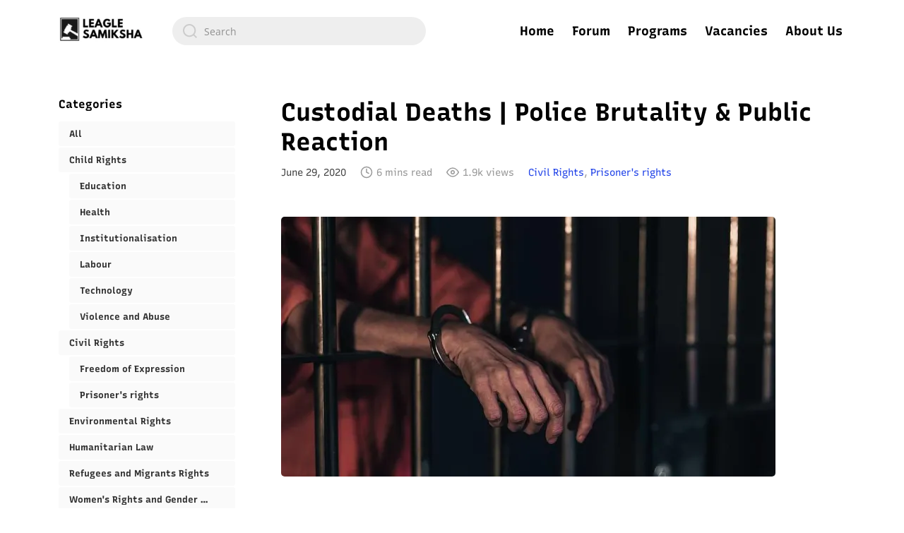

--- FILE ---
content_type: text/html; charset=UTF-8
request_url: https://leaglesamiksha.com/2020/06/29/custodial-deaths-police-brutality-and-polarised-public-reaction/
body_size: 29476
content:
<!DOCTYPE html><html class="no-js" lang="en-GB"><head><meta charset="UTF-8"><meta name="viewport" content="width=device-width, initial-scale=1.0"><link rel="profile" href="https://gmpg.org/xfn/11"><meta name='robots' content='index, follow, max-image-preview:large, max-snippet:-1, max-video-preview:-1' /><title>Custodial Deaths | Police Brutality &amp; Public Reaction - Leagle Samiksha</title><meta name="description" content="The article throws light on Custodial Deaths an act of police brutality and the polarised public reaction towards it." /><link rel="canonical" href="https://leaglesamiksha.com/2020/06/29/custodial-deaths-police-brutality-and-polarised-public-reaction/" /><meta property="og:locale" content="en_GB" /><meta property="og:type" content="article" /><meta property="og:title" content="Custodial Deaths | Police Brutality &amp; Public Reaction - Leagle Samiksha" /><meta property="og:description" content="The article throws light on Custodial Deaths an act of police brutality and the polarised public reaction towards it." /><meta property="og:url" content="https://leaglesamiksha.com/2020/06/29/custodial-deaths-police-brutality-and-polarised-public-reaction/" /><meta property="og:site_name" content="Leagle Samiksha" /><meta property="article:published_time" content="2020-06-29T18:11:51+00:00" /><meta property="article:modified_time" content="2024-04-06T19:42:44+00:00" /><meta property="og:image" content="https://leaglesamiksha.com/wp-content/uploads/2020/06/138897-xzzlszrwux-1585139103.jpg" /><meta property="og:image:width" content="1200" /><meta property="og:image:height" content="630" /><meta property="og:image:type" content="image/jpeg" /><meta name="author" content="Samiksha Gupta" /><meta name="twitter:card" content="summary_large_image" /><meta name="twitter:creator" content="@LeagleSamiksha" /><meta name="twitter:site" content="@LeagleSamiksha" /><meta name="twitter:label1" content="Written by" /><meta name="twitter:data1" content="Samiksha Gupta" /><meta name="twitter:label2" content="Estimated reading time" /><meta name="twitter:data2" content="5 minutes" /> <script type="application/ld+json" class="yoast-schema-graph">{"@context":"https://schema.org","@graph":[{"@type":"Article","@id":"https://leaglesamiksha.com/2020/06/29/custodial-deaths-police-brutality-and-polarised-public-reaction/#article","isPartOf":{"@id":"https://leaglesamiksha.com/2020/06/29/custodial-deaths-police-brutality-and-polarised-public-reaction/"},"author":{"name":"Samiksha Gupta","@id":"https://leaglesamiksha.com/#/schema/person/e16d55aefcd244b0746370d30989e8b0"},"headline":"Custodial Deaths | Police Brutality &#038; Public Reaction","datePublished":"2020-06-29T18:11:51+00:00","dateModified":"2024-04-06T19:42:44+00:00","mainEntityOfPage":{"@id":"https://leaglesamiksha.com/2020/06/29/custodial-deaths-police-brutality-and-polarised-public-reaction/"},"wordCount":1127,"commentCount":5,"publisher":{"@id":"https://leaglesamiksha.com/#organization"},"image":{"@id":"https://leaglesamiksha.com/2020/06/29/custodial-deaths-police-brutality-and-polarised-public-reaction/#primaryimage"},"thumbnailUrl":"https://i0.wp.com/leaglesamiksha.com/wp-content/uploads/2020/06/138897-xzzlszrwux-1585139103.jpg?fit=1200%2C630&ssl=1","keywords":["Civil Rights","Custodial death","Police","Police Brutality","Public"],"articleSection":["Civil Rights","Prisoner's rights"],"inLanguage":"en-GB","potentialAction":[{"@type":"CommentAction","name":"Comment","target":["https://leaglesamiksha.com/2020/06/29/custodial-deaths-police-brutality-and-polarised-public-reaction/#respond"]}]},{"@type":"WebPage","@id":"https://leaglesamiksha.com/2020/06/29/custodial-deaths-police-brutality-and-polarised-public-reaction/","url":"https://leaglesamiksha.com/2020/06/29/custodial-deaths-police-brutality-and-polarised-public-reaction/","name":"Custodial Deaths | Police Brutality & Public Reaction - Leagle Samiksha","isPartOf":{"@id":"https://leaglesamiksha.com/#website"},"primaryImageOfPage":{"@id":"https://leaglesamiksha.com/2020/06/29/custodial-deaths-police-brutality-and-polarised-public-reaction/#primaryimage"},"image":{"@id":"https://leaglesamiksha.com/2020/06/29/custodial-deaths-police-brutality-and-polarised-public-reaction/#primaryimage"},"thumbnailUrl":"https://i0.wp.com/leaglesamiksha.com/wp-content/uploads/2020/06/138897-xzzlszrwux-1585139103.jpg?fit=1200%2C630&ssl=1","datePublished":"2020-06-29T18:11:51+00:00","dateModified":"2024-04-06T19:42:44+00:00","description":"The article throws light on Custodial Deaths an act of police brutality and the polarised public reaction towards it.","breadcrumb":{"@id":"https://leaglesamiksha.com/2020/06/29/custodial-deaths-police-brutality-and-polarised-public-reaction/#breadcrumb"},"inLanguage":"en-GB","potentialAction":[{"@type":"ReadAction","target":["https://leaglesamiksha.com/2020/06/29/custodial-deaths-police-brutality-and-polarised-public-reaction/"]}]},{"@type":"ImageObject","inLanguage":"en-GB","@id":"https://leaglesamiksha.com/2020/06/29/custodial-deaths-police-brutality-and-polarised-public-reaction/#primaryimage","url":"https://i0.wp.com/leaglesamiksha.com/wp-content/uploads/2020/06/138897-xzzlszrwux-1585139103.jpg?fit=1200%2C630&ssl=1","contentUrl":"https://i0.wp.com/leaglesamiksha.com/wp-content/uploads/2020/06/138897-xzzlszrwux-1585139103.jpg?fit=1200%2C630&ssl=1","width":1200,"height":630,"caption":"Custodial Deaths"},{"@type":"BreadcrumbList","@id":"https://leaglesamiksha.com/2020/06/29/custodial-deaths-police-brutality-and-polarised-public-reaction/#breadcrumb","itemListElement":[{"@type":"ListItem","position":1,"name":"Home","item":"https://leaglesamiksha.com/"},{"@type":"ListItem","position":2,"name":"Custodial Deaths | Police Brutality &#038; Public Reaction"}]},{"@type":"WebSite","@id":"https://leaglesamiksha.com/#website","url":"https://leaglesamiksha.com/","name":"Leagle Samiksha","description":"Scanning the Sacrosanct Letter of the Law","publisher":{"@id":"https://leaglesamiksha.com/#organization"},"potentialAction":[{"@type":"SearchAction","target":{"@type":"EntryPoint","urlTemplate":"https://leaglesamiksha.com/?s={search_term_string}"},"query-input":{"@type":"PropertyValueSpecification","valueRequired":true,"valueName":"search_term_string"}}],"inLanguage":"en-GB"},{"@type":"Organization","@id":"https://leaglesamiksha.com/#organization","name":"Leagle Samiksha","url":"https://leaglesamiksha.com/","logo":{"@type":"ImageObject","inLanguage":"en-GB","@id":"https://leaglesamiksha.com/#/schema/logo/image/","url":"https://i0.wp.com/leaglesamiksha.com/wp-content/uploads/2020/09/logox.png?fit=434%2C413&ssl=1","contentUrl":"https://i0.wp.com/leaglesamiksha.com/wp-content/uploads/2020/09/logox.png?fit=434%2C413&ssl=1","width":434,"height":413,"caption":"Leagle Samiksha"},"image":{"@id":"https://leaglesamiksha.com/#/schema/logo/image/"},"sameAs":["https://x.com/LeagleSamiksha","https://www.instagram.com/leaglesamiksha/"]},{"@type":"Person","@id":"https://leaglesamiksha.com/#/schema/person/e16d55aefcd244b0746370d30989e8b0","name":"Samiksha Gupta","image":{"@type":"ImageObject","inLanguage":"en-GB","@id":"https://leaglesamiksha.com/#/schema/person/image/","url":"https://secure.gravatar.com/avatar/005b5579a9cec5b45c158bac1a8aa596?s=96&d=mm&r=g","contentUrl":"https://secure.gravatar.com/avatar/005b5579a9cec5b45c158bac1a8aa596?s=96&d=mm&r=g","caption":"Samiksha Gupta"},"url":"https://leaglesamiksha.com/author/samikshamishi/"}]}</script> <link rel='dns-prefetch' href='//stats.wp.com' /><link rel='dns-prefetch' href='//fonts.googleapis.com' /><link rel='dns-prefetch' href='//www.googletagmanager.com' /><link rel='preconnect' href='//c0.wp.com' /><link rel='preconnect' href='//i0.wp.com' /><link href='https://fonts.gstatic.com' crossorigin rel='preconnect' /><link rel="alternate" type="application/rss+xml" title="Leagle Samiksha &raquo; Feed" href="https://leaglesamiksha.com/feed/" /><link rel="alternate" type="application/rss+xml" title="Leagle Samiksha &raquo; Comments Feed" href="https://leaglesamiksha.com/comments/feed/" /><link rel="alternate" type="application/rss+xml" title="Leagle Samiksha &raquo; Custodial Deaths | Police Brutality &#038; Public Reaction Comments Feed" href="https://leaglesamiksha.com/2020/06/29/custodial-deaths-police-brutality-and-polarised-public-reaction/feed/" /> <script src="[data-uri]" defer></script> <style id="litespeed-ccss">:root{--wp-admin-theme-color:#007cba;--wp-admin-theme-color-darker-10:#006ba1;--wp-admin-theme-color-darker-20:#005a87}.screen-reader-text{position:absolute;margin:-1px;padding:0;height:1px;width:1px;overflow:hidden;clip:rect(1px,1px,1px,1px);-webkit-clip-path:inset(50%);clip-path:inset(50%);border:0;word-wrap:normal!important}body{--content-width:930px;--content-single-width:800px;--sidebar-width:250px;--layout-gap:40px;--site-padding:20px;--container-2col-width:calc(var(--site-padding)*2 + var(--layout-gap) + var(--sidebar-width) + var(--content-width));--container-3col-width:calc(var(--site-padding)*2 + var(--layout-gap)*2 + var(--sidebar-width)*2 + var(--content-width));--font-family:'Open Sans',sans-serif;--font-size:15px;--active-bg-color:#222;--active-fg-color:#fff;--dark-link:#000;--dark-link-hover:red;--focus-width:3px;--focus-color:#fc0;font-family:'Open Sans',sans-serif;font-size:16px}*{background:0 0;border:none;margin:0;padding:0}ul{list-style:none}html{scroll-behavior:smooth}::-moz-focus-inner{border:0}a{color:#2143e8;text-decoration:none}.dark-link,.has-dark-link a{color:var(--dark-link)}.screen-reader-text{clip:rect(1px,1px,1px,1px);-webkit-clip-path:inset(50%);word-wrap:normal!important;border:0;clip-path:inset(50%);color:#000;height:1px;margin:-1px;overflow:hidden;padding:0;position:absolute!important;width:1px;word-break:normal}.screen-reader-text.skip-link{font-size:14px;left:-9999rem;line-height:normal;padding:10px 15px;text-decoration:none;top:0;z-index:100000}.h-truncate{overflow:hidden;text-overflow:ellipsis;white-space:nowrap}.h-hide-scrollbar{scrollbar-width:none;-ms-overflow-style:none}.h-hide-scrollbar::-webkit-scrollbar{display:none}#site-header{align-items:center;display:flex;padding:20px var(--site-padding) 40px}.site-header__logo{margin-right:40px}.site-header__logo img{display:block}.site-header__logo a{display:inline-block}.site-header__search-nav{align-items:center;display:flex;flex-grow:1}#site-header .search-form{flex-grow:1;min-width:200px}body.single #site-header{padding-bottom:70px}#site-nav{display:flex;flex-grow:1;justify-content:flex-end;margin-right:-8px;padding:3px 3px 3px 0}.primary-menu{--menu-border-radius:3px;--menu-hover-bg-color:#f7f7f7;--menu-current-bg-color:#333;--menu-current-text-color:#fff;--menu-ancestor-bg-color:#999;--menu-ancestor-text-color:#fff;display:flex;flex-wrap:wrap;font-size:14px;justify-content:flex-end;max-width:700px;white-space:nowrap}.primary-menu>li{border-radius:var(--menu-border-radius);margin:0 0 0 5px;position:relative}.primary-menu>li>a{display:block;padding:5px 10px}.mobile-nav-toggle{border-radius:3px;display:none;flex-shrink:0;height:32px;margin-right:-4px;width:32px}.mobile-nav-toggle svg{fill:#000}@media (max-width:991px){#site-nav{display:none}#site-header .search-form{margin-right:40px;max-width:none}.mobile-nav-toggle{display:block}}.sidebar__close{display:none;height:16px;position:absolute;right:20px;top:20px;width:16px}.sidebar__close svg{fill:#aaa}@media (max-width:991px){#site-sidebar{background:rgba(0,0,0,.7);bottom:0;display:none;left:0;margin:0!important;padding:0;position:fixed;right:0;top:0;width:auto!important;z-index:99999}.sidebar__widgets{background:#fff;bottom:0;box-shadow:0 0 15px rgba(0,0,0,.5);box-sizing:border-box;left:0;overflow:auto;padding:60px 20px 20px;position:absolute;top:0;width:300px}}body.single{--content-width:var(--content-single-width);--layout-gap:65px}#site-container{margin:0 auto;max-width:var(--container-2col-width);width:100%}#site-wrapper{align-items:flex-start;display:flex;padding:0 var(--site-padding) 30px}#site-content{flex-basis:0%;flex-grow:1;min-width:0;order:2}#site-sidebar{margin-right:var(--layout-gap);order:1}#site-sidebar{box-sizing:border-box;flex-shrink:0;width:var(--sidebar-width)}.typeset{line-height:1.8em;word-break:break-word}.typeset p{margin-bottom:30px;margin-top:0}.post{margin:0 auto;position:relative}.post__header{margin-bottom:50px}.post__title{font-size:35px;margin-bottom:10px;word-break:break-word}.post__meta{color:#999;font-size:14px;line-height:1.8em}.post__meta span{margin-right:20px}.post__meta svg{height:18px;margin-right:5px;position:relative;top:-1px;vertical-align:middle;width:18px}.post__date{color:#444;white-space:nowrap}.post__reading-time,.post__views{white-space:nowrap}form p{margin-bottom:20px}.post__content.typeset{font-size:16px}.post__featured-image{border-radius:5px;display:block;margin-bottom:50px;max-width:100%}.post__comments-count{--post-comments-bg:#000;background:var(--post-comments-bg);border-radius:4px;box-sizing:border-box;color:#fff;font-size:14px;font-weight:700;margin-right:15px;min-width:34px;padding:4px 7px;position:absolute;right:100%;text-align:center;top:12px}.post__comments-count:after{background:var(--post-comments-bg);bottom:-3px;content:"";height:8px;margin-right:-4px;position:absolute;right:50%;transform:rotate(45deg);width:8px}.post__author__header>img{border-radius:100%;flex-shrink:0;height:50px;margin-right:15px;width:50px}.widget ul:not([class]):not([id]){color:#aaa}@media (max-width:1365px){#site-wrapper{flex-wrap:wrap}body.layout--has-lsidebar .post__comments-count{display:none}}:root{--post-card-gap:8px;--post-card-title-max-lines:4;--post-card-title-lh:25px}.post-card__meta svg{height:17px;margin-right:5px;position:relative;top:-1px;vertical-align:middle;width:17px}.post-card__views{font-weight:700;white-space:nowrap}.post-card__views:not(:last-child){margin-right:15px}.post-card.post-card--small .post-card__views,.zentile-widget-mobile-nav{display:none}@media (max-width:649px){#site-header{align-items:normal;flex-direction:column}.site-header__logo{align-self:center;margin:0 0 30px;text-align:center;width:100%}.site-header__logo img{margin:0 auto}#site-header .search-form{margin-right:20px}}.search-form{display:flex;max-width:600px;position:relative}.search-form label{flex-grow:1;margin:0}input[type=search].search-form__input{-webkit-appearance:none;-moz-appearance:none;appearance:none;background:#eee;border:none;border-radius:100px;height:40px;margin:0;padding:10px 20px 10px 45px}.search-form svg{fill:#ccc;height:20px;left:15px;margin-top:-10px;position:absolute;top:50%;width:20px}input[type=search],textarea{background:#eee;border:none;border-radius:5px;box-sizing:border-box;color:#000;font-family:var(--font-family);font-size:14px;padding:10px;width:100%}textarea{display:block;resize:vertical}label{color:#777;display:block;font-size:13px}label input{margin-top:3px}::-moz-placeholder{color:rgba(0,0,0,.4)}::placeholder{color:rgba(0,0,0,.4)}input[type=search]::-webkit-search-cancel-button,input[type=search]::-webkit-search-decoration,input[type=search]::-webkit-search-results-button,input[type=search]::-webkit-search-results-decoration{-webkit-appearance:none;appearance:none}.widget-area--vertical .widget{border-bottom:1px solid #eee;margin-bottom:30px;padding-bottom:30px}.widget-area--vertical .widget:last-child{border:none;margin-bottom:0;padding-bottom:0}.widget{font-size:13px}.widget-title{font-size:16px;font-weight:700;margin-bottom:15px;word-break:break-word}.widget ul:not([class]):not([id]) li:not(:last-child){margin-bottom:5px}.category__name{padding-right:20px}.menu a{background:#fafafa;border-radius:3px;color:#333;display:flex;justify-content:space-between;margin-bottom:2px;padding:10px 15px}.menu--primary a{display:block;overflow:hidden;text-overflow:ellipsis;white-space:nowrap}@media (max-width:991px){#site-container{width:auto}#site-content{flex-basis:100%}.post__comments-count{display:none}.zentile-widget-mobile-nav{display:block}}.comment-body .avatar{border-radius:50px;flex-shrink:0;height:50px;margin-right:15px;margin-top:5px;width:50px}.comment-respond textarea{height:80px}@media (max-width:549px){.post__title{font-size:30px}.post__content.typeset{font-size:15px}.comment-body .avatar{height:30px;width:30px}}.screen-reader-text{border:0;clip:rect(1px,1px,1px,1px);-webkit-clip-path:inset(50%);clip-path:inset(50%);height:1px;margin:-1px;overflow:hidden;padding:0;position:absolute!important;width:1px;word-wrap:normal!important}.screen-reader-text{border:0;clip:rect(1px,1px,1px,1px);-webkit-clip-path:inset(50%);clip-path:inset(50%);height:1px;margin:-1px;overflow:hidden;padding:0;position:absolute!important;width:1px;word-wrap:normal!important}html:not(.jetpack-lazy-images-js-enabled):not(.js) .jetpack-lazy-image{display:none}#site-nav ul{font-size:18px}p{text-align:justify}:root{--font-base:Recursive;--font-headings:Recursive;--font-input:Recursive}body,.widget{font-family:"Recursive"}h1,h2,.widget-title{font-family:"Recursive"}button,input,textarea{font-family:"Recursive"}.menu,.menu-item a{font-family:"Recursive";font-weight:700}.type-post p{font-family:"Recursive"}.type-post h1{font-family:"Recursive"}.widget-title{font-family:"Recursive"}.widget{font-family:"Recursive"}</style><link rel="preload" data-asynced="1" data-optimized="2" as="style" onload="this.onload=null;this.rel='stylesheet'" href="https://leaglesamiksha.com/wp-content/litespeed/css/d61e1da06ab04d36083a881b6a7dc0a3.css?ver=7166a" /><script src="[data-uri]" defer></script> <script data-optimized="1" src="https://leaglesamiksha.com/wp-content/litespeed/js/7baf66e42e7d8eeae36385f75e6a1269.js?ver=44c17" id="zentile-js-bundle-js" defer data-deferred="1"></script> <link rel="https://api.w.org/" href="https://leaglesamiksha.com/wp-json/" /><link rel="alternate" title="JSON" type="application/json" href="https://leaglesamiksha.com/wp-json/wp/v2/posts/338" /><link rel="EditURI" type="application/rsd+xml" title="RSD" href="https://leaglesamiksha.com/xmlrpc.php?rsd" /><meta name="generator" content="WordPress 6.6.4" /><link rel='shortlink' href='https://leaglesamiksha.com/?p=338' /><link rel="alternate" title="oEmbed (JSON)" type="application/json+oembed" href="https://leaglesamiksha.com/wp-json/oembed/1.0/embed?url=https%3A%2F%2Fleaglesamiksha.com%2F2020%2F06%2F29%2Fcustodial-deaths-police-brutality-and-polarised-public-reaction%2F" /><link rel="alternate" title="oEmbed (XML)" type="text/xml+oembed" href="https://leaglesamiksha.com/wp-json/oembed/1.0/embed?url=https%3A%2F%2Fleaglesamiksha.com%2F2020%2F06%2F29%2Fcustodial-deaths-police-brutality-and-polarised-public-reaction%2F&#038;format=xml" /><link rel="preconnect" href="https://fonts.googleapis.com"><link rel="preconnect" href="https://fonts.gstatic.com"><meta name="generator" content="Site Kit by Google 1.170.0" /><meta name="google-adsense-platform-account" content="ca-host-pub-2644536267352236"><meta name="google-adsense-platform-domain" content="sitekit.withgoogle.com"></head><body class="post-template-default single single-post postid-338 single-format-standard wp-custom-logo layout--has-lsidebar"> <script type="text/javascript" id="bbp-swap-no-js-body-class" src="[data-uri]" defer></script> <a class="skip-link screen-reader-text h-shadow-focus" href="#site-content">
Skip to the content        </a><div id="site-container"><header id="site-header"><h1 class="site-header__logo"><a href="https://leaglesamiksha.com" class="dark-link"><img data-lazyloaded="1" src="[data-uri]" width="121" height="40" data-src="https://i0.wp.com/leaglesamiksha.com/wp-content/uploads/2020/08/cropped-logo-header-1.png?fit=121%2C40&#038;ssl=1" alt="Leagle Samiksha"><noscript><img width="121" height="40" src="https://i0.wp.com/leaglesamiksha.com/wp-content/uploads/2020/08/cropped-logo-header-1.png?fit=121%2C40&#038;ssl=1" alt="Leagle Samiksha"></noscript></a></h1><div class="site-header__search-nav"><form role="search" method="get" class="search-form" action="https://leaglesamiksha.com/">
<label for="search-form-1">
<input type="search" id="search-form-1" class="search-form__input" placeholder="Search" value="" name="s" />
<svg xmlns="http://www.w3.org/2000/svg" viewBox="0 0 23 23">
<path d="M38.710696,48.0601792 L43,52.3494831 L41.3494831,54 L37.0601792,49.710696 C35.2632422,51.1481185 32.9839107,52.0076499 30.5038249,52.0076499 C24.7027226,52.0076499 20,47.3049272 20,41.5038249 C20,35.7027226 24.7027226,31 30.5038249,31 C36.3049272,31 41.0076499,35.7027226 41.0076499,41.5038249 C41.0076499,43.9839107 40.1481185,46.2632422 38.710696,48.0601792 Z M36.3875844,47.1716785 C37.8030221,45.7026647 38.6734666,43.7048964 38.6734666,41.5038249 C38.6734666,36.9918565 35.0157934,33.3341833 30.5038249,33.3341833 C25.9918565,33.3341833 22.3341833,36.9918565 22.3341833,41.5038249 C22.3341833,46.0157934 25.9918565,49.6734666 30.5038249,49.6734666 C32.7048964,49.6734666 34.7026647,48.8030221 36.1716785,47.3875844 C36.2023931,47.347638 36.2360451,47.3092237 36.2726343,47.2726343 C36.3092237,47.2360451 36.347638,47.2023931 36.3875844,47.1716785 Z" transform="translate(-20 -31)"/>
</svg>    </label></form><nav id="site-nav" role="navigation"><ul class="primary-menu has-dark-link"><li id="menu-item-540" class="menu-item menu-item-type-custom menu-item-object-custom menu-item-home menu-item-540"><a href="http://leaglesamiksha.com">Home</a></li><li id="menu-item-809" class="menu-item menu-item-type-post_type menu-item-object-page menu-item-809"><a href="https://leaglesamiksha.com/discussion/">Forum</a></li><li id="menu-item-4688" class="menu-item menu-item-type-post_type menu-item-object-page menu-item-4688"><a href="https://leaglesamiksha.com/ls-programs/">Programs</a></li><li id="menu-item-487" class="menu-item menu-item-type-post_type menu-item-object-page menu-item-487"><a href="https://leaglesamiksha.com/vacancies/">Vacancies</a></li><li id="menu-item-489" class="menu-item menu-item-type-post_type menu-item-object-page menu-item-489"><a href="https://leaglesamiksha.com/about-us-leagle-samiksha/">About Us</a></li></ul></nav>
<button class="mobile-nav-toggle js-mobile-nav-show" aria-label="Open navigation menu" aria-expanded="false">
<svg viewBox="0 0 512 512" xmlns="http://www.w3.org/2000/svg">
<path d="M417.4,224H94.6C77.7,224,64,238.3,64,256c0,17.7,13.7,32,30.6,32h322.8c16.9,0,30.6-14.3,30.6-32 C448,238.3,434.3,224,417.4,224z"/>
<path d="M417.4,96H94.6C77.7,96,64,110.3,64,128c0,17.7,13.7,32,30.6,32h322.8c16.9,0,30.6-14.3,30.6-32 C448,110.3,434.3,96,417.4,96z"/>
<path d="M417.4,352H94.6C77.7,352,64,366.3,64,384c0,17.7,13.7,32,30.6,32h322.8c16.9,0,30.6-14.3,30.6-32 C448,366.3,434.3,352,417.4,352z"/>
</svg>                    </button></div></header><div id="site-wrapper"><main id="site-content" role="main"><article class="--has-comments post post-338 type-post status-publish format-standard has-post-thumbnail hentry category-civil-rights category-prisoners-rights tag-civil-rights tag-custodial-death tag-police tag-police-brutality tag-public"><header class="post__header"><h1 class="post__title">Custodial Deaths | Police Brutality &#038; Public Reaction</h1><div class="post__meta">
<span class="post__date">June 29, 2020</span><span class="post__reading-time"><svg xmlns="http://www.w3.org/2000/svg" viewBox="0 0 24 24" fill="none" stroke="currentColor" stroke-width="2" stroke-linecap="round" stroke-linejoin="round">
<circle cx="12" cy="12" r="10"></circle>
<polyline points="12 6 12 12 16 14"></polyline>
</svg>6 mins read</span><span class="post__views" title="1876"><svg xmlns="http://www.w3.org/2000/svg" viewBox="0 0 24 24" fill="none" stroke="currentColor" stroke-width="2" stroke-linecap="round" stroke-linejoin="round">
<path d="M1 12s4-8 11-8 11 8 11 8-4 8-11 8-11-8-11-8z"></path>
<circle cx="12" cy="12" r="3"></circle>
</svg>1.9k views</span><span class="post__category"><a href="https://leaglesamiksha.com/category/civil-rights/" rel="category tag">Civil Rights</a>, <a href="https://leaglesamiksha.com/category/civil-rights/prisoners-rights/" rel="category tag">Prisoner's rights</a></span></div></header><img data-lazyloaded="1" src="[data-uri]" width="700" height="368" data-src="https://i0.wp.com/leaglesamiksha.com/wp-content/uploads/2020/06/138897-xzzlszrwux-1585139103.jpg?fit=700%2C368&#038;ssl=1" alt="Custodial Deaths | Police Brutality &#038; Public Reaction" class="post__featured-image"><noscript><img width="700" height="368" src="https://i0.wp.com/leaglesamiksha.com/wp-content/uploads/2020/06/138897-xzzlszrwux-1585139103.jpg?fit=700%2C368&#038;ssl=1" alt="Custodial Deaths | Police Brutality &#038; Public Reaction" class="post__featured-image"></noscript><div class="post__content typeset"><p style="font-size:15px">Author: Samiksha Gupta<br>Founder, Editor and Writer | <a href="https://leaglesamiksha.com">Leagle Samiksha</a></p><p style="font-size:25px"><strong><span class="has-inline-color has-primary-color">Introduction:</span></strong></p><p class="has-text-align-justify">The Criminal Justice System is built upon five pillars – law enforcement, courts, prosecution, defence and correctional institutions. Law enforcement is entrusted to the police. The police are the most visible arm of the State that comes in regular contact with the citizens.</p><p class="has-text-align-justify">In 1854, a commission by the name of Madras Torture Commission was established by the British Government to understand the methods employed by Indian police to torture the arrestees. 1993 Report by NHRC surprisingly revealed that the same 8 methods of torture as found in 1854 Report were being put to consistent use by the police, even after more than a century.</p><p class="has-text-align-justify">These methods pass on proudly from generation to generation of police officers, without the repercussions being studied. Although a lot of laws are in place to keep checks on police brutality, the police have evolved methods to flout them.</p><p style="font-size:25px"><strong><span class="has-inline-color has-primary-color">Recent Statistics on Custodial Deaths:</span></strong></p><p class="has-text-align-justify">Custodial deaths are not new to the country. A report in 2019 revealed that five custodial deaths took place in India daily in 2019. 93% of the persons dying in police custody died due to alleged torture or foul play.<a href="#_ftn1">[1]</a></p><p class="has-text-align-justify">Tamil Nadu recorded the second-highest number of custodial deaths, only losing the first place to Uttar Pradesh.<a href="#_ftn2">[2]</a></p><p class="has-text-align-justify">As of May 2020, approximately 3400 cases of judicial and police custodial death are pending to be disposed of by the NHRC.<a href="#_ftn3">[3]</a></p><p style="font-size:25px"><strong><span class="has-inline-color has-primary-color">Colonial Law in Independent India:</span></strong></p><p class="has-text-align-justify">One of the reasons why police brutality continues unabated is the law which established the policing system in India. Indian Police Act of 1861 was enacted in response to the Revolt of 1857. The colonial government realised the need to curb the uprisings of freedom fighters. Under British rule, the role of the police was to protect the rule of British, as against the Rule of Law. It was designed to perpetuate and further the objectives of the colonial rule.</p><p class="has-text-align-justify">India is now a welfare State. The police, as an agent of the State, is responsible for maintaining public order. The role of the police has been streamlined in the area of protection of person and property of the people by giving it the power to detect and investigate crime and apprehend criminals by making an arrest. However, it is important to mention that the Act of 1861 continues to be in place.</p><p style="font-size:25px"><strong><span class="has-inline-color has-primary-color">Sovereign Immunity:</span></strong></p><p class="has-text-align-justify">The lack of answerability of the police finds its roots in the judgments of the Apex Court. In earlier jurisprudence established by the courts in India in cases like <em>Vidyawati<a href="#_ftn4"><strong>[4]</strong></a> </em>and <em>Kasturi Lal<a href="#_ftn5"><strong>[5]</strong></a></em>, the police were seen as an extension of State and granted sovereign immunity. The doctrine of sovereign immunity frees the police of all liability towards civilians for anything that is committed in pursuance of a sovereign function, and maintenance of law and order is a &#8216;sovereign function&#8217;.</p><p class="has-text-align-justify">The police still cannot be punished or prosecuted without the permissions of senior authority by virtue of Sec 197 of Cr.P.C. and Sec 19 of the Anti-Corruption Act. Although the concept of sovereign immunity has been taken down since <em>Rudal Shah’s case<a href="#_ftn6"><strong>[6]</strong></a></em>, this has led to a lack of responsibility-bearing in the system.</p><p style="font-size:25px"><strong><span class="has-inline-color has-primary-color">Why is this Problematic?</span></strong></p><p class="has-text-align-justify">The police are not authorised to employ force by the law. They are not allowed to extract confessions by beating, nor are they allowed to serve swift justice to the accused. The only job of the police is to really assist the State in maintaining public order and assist the court in carrying out investigation in criminal cases. Nothing more, nothing less. &nbsp;</p><p class="has-text-align-justify">The civilised world places an immense amount of value on human life. Merely because someone has been accused of a crime, howsoever heinous, the human rights of that person do not stand abrogated. Upon arrest, the right to personal liberty of a person is suspended. It puts him in a vulnerable position vis-a-vis the State.</p><p class="has-text-align-justify">Many international instruments guarantee civil rights to an accused person to protect him against arbitrary action of the State. Being an extension of the State itself, the police system has emerged as one of the most frequent violators of human rights in our country.</p><p style="font-size:25px"><strong><span class="has-inline-color has-primary-color">Emotional Reaction of People:</span></strong></p><p class="has-text-align-justify">The society stands united with the two recent most victims of police brutality. The father-son duo killed in Tamil Nadu did not deserve to die. The CBI has initiated its probe against the officials responsible for the incident. The outrage of people against the police is justified.</p><p class="has-text-align-justify">However, not very long ago, and not very far away, four people accused of the rape and murder of a veterinary doctor were killed in the wee hours by Hyderabad police in cold-blood. The nation hailed the police officers responsible for the act as heroes.</p><p class="has-text-align-justify">This poses serious questions about the complicit acquiescence of the public in police brutality. An emotionally charged mob that wants to see &#8220;swift justice&#8221; in action often loses the sight of rationality. Brutal and fatal violence within the police lock-up, or gunshots fired outside on a crime scene, are both custodial killings as per the law.</p><p class="has-text-align-justify">The IPC or any other statute does not grant different scope of powers to the police based upon the emotional reaction of the masses against the offence, no matter howsoever grave the offence be. Thus, all kinds of police brutality are required to be seen with the same lens of objectivity by the public.</p><p style="font-size:25px"><strong><span class="has-inline-color has-primary-color">Conclusion:</span></strong></p><p class="has-text-align-justify">The police system is the very basis of the criminal justice system in any country. The foundation of a free and fair trial, which is an essential of Rule of Law, is kept by the work of the police force. For a strong and efficient system of retribution and rehabilitation in the society, it is of paramount interest to ensure that the police do not go wrong; that the first step is put in the right direction.</p><p class="has-text-align-justify">Furthermore, the public needs to realise that when they hail police officers involved in extrajudicial killings as heroes, they are encouraging nothing but police brutality. It strengthens the argument in favour of custodial violence.</p><p class="has-text-align-justify">At this rate, it will become difficult for us to draw the line when the next victim of police brutality is another Jayaraj or Bennix or you or me. Therefore, nipping police brutality in the bud is the need of the day. &nbsp;&nbsp;</p><hr class="wp-block-separator"/><p style="font-size:15px"><a href="#_ftnref1">[1]</a> <em>Five custodial deaths in India daily, says report, </em>The Hindu, (June 27, 2020 01: 12 am) https://www.thehindu.com/news/national/five-custodial-deaths-in-india-daily-says-report/article31928611.ece#:~:text=A%20total%20of%201%2C731%20people,rights%20group%20released%20on%20Friday.</p><p style="font-size:15px"><a href="#_ftnref2">[2]</a> Supra 1.</p><p style="font-size:15px"><a href="#_ftnref3">[3]</a> <em>Monthly Salient Statistics Of Cases Registered / Disposed By Nhrc During May 2020, </em>NHRC, <a href="https://nhrc.nic.in/complaints/human-right-case-statistics">https://nhrc.nic.in/complaints/human-right-case-statistics</a></p><p style="font-size:15px"><a href="#_ftnref4">[4]</a> State of Rajasthan v Vidyawati AIR 1962 SC 933</p><p style="font-size:15px"><a href="#_ftnref5">[5]</a> Kasturilal Ralia Ram Jain v State of Uttar Pradesh 1965 AIR 1039</p><p style="font-size:15px"><a href="#_ftnref6">[6]</a> Rudal Shah v State of Bihar 1983 AIR 1086</p><div class="post-views content-post post-338 entry-meta load-static">
<span class="post-views-icon dashicons dashicons-chart-bar"></span> <span class="post-views-label">Post Views:</span> <span class="post-views-count">1,876</span></div><div class="sharedaddy sd-sharing-enabled"><div class="robots-nocontent sd-block sd-social sd-social-icon-text sd-sharing"><h3 class="sd-title">Share this:</h3><div class="sd-content"><ul><li class="share-facebook"><a rel="nofollow noopener noreferrer" data-shared="sharing-facebook-338" class="share-facebook sd-button share-icon" href="https://leaglesamiksha.com/2020/06/29/custodial-deaths-police-brutality-and-polarised-public-reaction/?share=facebook" target="_blank" title="Click to share on Facebook" ><span>Facebook</span></a></li><li class="share-x"><a rel="nofollow noopener noreferrer" data-shared="sharing-x-338" class="share-x sd-button share-icon" href="https://leaglesamiksha.com/2020/06/29/custodial-deaths-police-brutality-and-polarised-public-reaction/?share=x" target="_blank" title="Click to share on X" ><span>X</span></a></li><li class="share-end"></li></ul></div></div></div></div><div class="post__tags"><svg xmlns="http://www.w3.org/2000/svg" viewBox="0 0 18 18">
<path d="M15.4496399,8.42490555 L8.66109799,1.63636364 L1.63636364,1.63636364 L1.63636364,8.66081885 L8.42522727,15.44178 C8.57869221,15.5954158 8.78693789,15.6817418 9.00409091,15.6817418 C9.22124393,15.6817418 9.42948961,15.5954158 9.58327627,15.4414581 L15.4486339,9.57610048 C15.7651495,9.25692435 15.7649133,8.74206554 15.4496399,8.42490555 Z M16.6084423,10.7304545 L10.7406818,16.59822 C10.280287,17.0591273 9.65554997,17.3181054 9.00409091,17.3181054 C8.35263185,17.3181054 7.72789481,17.0591273 7.26815877,16.5988788 L0.239976954,9.57887876 C0.0863319284,9.4254126 0,9.21716044 0,9 L0,0.818181818 C0,0.366312477 0.366312477,0 0.818181818,0 L9,0 C9.21699531,0 9.42510306,0.0862010512 9.57854191,0.239639906 L16.6084423,7.26954545 C17.5601275,8.22691012 17.5601275,9.77308988 16.6084423,10.7304545 Z M5,6 C4.44771525,6 4,5.55228475 4,5 C4,4.44771525 4.44771525,4 5,4 C5.55228475,4 6,4.44771525 6,5 C6,5.55228475 5.55228475,6 5,6 Z"/>
</svg><a href="https://leaglesamiksha.com/tag/civil-rights/" rel="tag">Civil Rights</a>, <a href="https://leaglesamiksha.com/tag/custodial-death/" rel="tag">Custodial death</a>, <a href="https://leaglesamiksha.com/tag/police/" rel="tag">Police</a>, <a href="https://leaglesamiksha.com/tag/police-brutality/" rel="tag">Police Brutality</a>, <a href="https://leaglesamiksha.com/tag/public/" rel="tag">Public</a></div><div class="post__author"><div class="post__author__header">
<img data-lazyloaded="1" src="[data-uri]" alt='' data-src='https://secure.gravatar.com/avatar/005b5579a9cec5b45c158bac1a8aa596?s=80&#038;d=mm&#038;r=g' data-srcset='https://secure.gravatar.com/avatar/005b5579a9cec5b45c158bac1a8aa596?s=160&#038;d=mm&#038;r=g 2x' class='avatar avatar-80 photo' height='80' width='80' decoding='async'/><noscript><img alt='' src='https://secure.gravatar.com/avatar/005b5579a9cec5b45c158bac1a8aa596?s=80&#038;d=mm&#038;r=g' srcset='https://secure.gravatar.com/avatar/005b5579a9cec5b45c158bac1a8aa596?s=160&#038;d=mm&#038;r=g 2x' class='avatar avatar-80 photo' height='80' width='80' decoding='async'/></noscript><div class="post__author__info"><div class="post__author__by">
Published by</div><h2 class="post__author__title h-truncate has-dark-link">
<a class="author-link" href="https://leaglesamiksha.com/author/samikshamishi/" rel="author">
Samiksha Gupta                                </a></h2></div></div></div><a href="#comments" class="post__comments-count" tabindex="-1">5</a></article><div class="post__nav "><a href="https://leaglesamiksha.com/2020/06/30/limited-acceptance-of-optional-protocol-3-to-uncrc-by-states/" class="post__nav-item post__nav-item--newer" style="--post-nav-color: #151515; --post-nav-image: url('https://i0.wp.com/leaglesamiksha.com/wp-content/uploads/2020/06/wordcloud.png?fit=620%2C310&#038;ssl=1')"><span>Limited Acceptance of Optional Protocol 3 to UNCRC by States</span><svg xmlns="http://www.w3.org/2000/svg" viewBox="0 0 48 48" fill="currentColor">
<path d="M14.83 30.83l9.17-9.17 9.17 9.17 2.83-2.83-12-12-12 12z"/>
</svg></a><a href="https://leaglesamiksha.com/2020/06/28/shelter-homes-for-children-no-refuge-from-sexual-assault/" class="post__nav-item post__nav-item--older" style="--post-nav-color: #151515; --post-nav-image: url('https://i0.wp.com/leaglesamiksha.com/wp-content/uploads/2020/06/child-sexual-abuse.jpg?fit=600%2C400&#038;ssl=1')"><span>Shelter Homes: No Refuge from Sexual Assault</span><svg xmlns="http://www.w3.org/2000/svg" viewBox="0 0 48 48" fill="currentColor">
<path d="M14.83 30.83l9.17-9.17 9.17 9.17 2.83-2.83-12-12-12 12z"/>
</svg></a></div><div class="related-posts "><h2 class="related-posts__title"><span>Related posts</span></h2><div class="post-list-small"><article class="post-card post-card--small" style="--post-color: #151515">
<a href="https://leaglesamiksha.com/2022/04/21/covid-19s-impact-on-indian-prisoners-rights/" class="post-card__link" tabindex="-1">Prisoners&#8217; Rights and the Pandemic</a><div class="post-card__body"><h2 class="post-card__title"><a href="https://leaglesamiksha.com/2022/04/21/covid-19s-impact-on-indian-prisoners-rights/">Prisoners&#8217; Rights and the Pandemic</a></h2><div class="post-card__categories h-truncate"><a href="https://leaglesamiksha.com/category/civil-rights/" rel="category tag">Civil Rights</a>, <a href="https://leaglesamiksha.com/category/civil-rights/prisoners-rights/" rel="category tag">Prisoner's rights</a></div><div class="post-card__meta"><time datetime="2022-04-21T09:12:16+00:00" title="Thu, 21 Apr 2022 09:12:16 +0000">4 years ago</time><div class="post-card__views"><svg xmlns="http://www.w3.org/2000/svg" viewBox="0 0 24 24" fill="none" stroke="currentColor" stroke-width="2" stroke-linecap="round" stroke-linejoin="round">
<path d="M1 12s4-8 11-8 11 8 11 8-4 8-11 8-11-8-11-8z"></path>
<circle cx="12" cy="12" r="3"></circle>
</svg>1313</div><div class="post-card__comments">0</div></div></div><div class="post-card__bg" style="background-color: #151515; background-image: url('https://i0.wp.com/leaglesamiksha.com/wp-content/uploads/2022/04/emiliano-bar-OeAWU9VSHzo-unsplash-scaled.jpg?fit=620%2C412&#038;ssl=1')"></div></article><article class="post-card post-card--small --has-comments" style="--post-color: #151515">
<a href="https://leaglesamiksha.com/2021/05/11/inter-faith-marriages-legality-children-and-inheritance/" class="post-card__link" tabindex="-1">Inter-faith Marriages: Legality, Children and Inheritance</a><div class="post-card__body"><h2 class="post-card__title"><a href="https://leaglesamiksha.com/2021/05/11/inter-faith-marriages-legality-children-and-inheritance/">Inter-faith Marriages: Legality, Children and Inheritance</a></h2><div class="post-card__categories h-truncate"><a href="https://leaglesamiksha.com/category/child-rights/" rel="category tag">Child Rights</a>, <a href="https://leaglesamiksha.com/category/civil-rights/" rel="category tag">Civil Rights</a></div><div class="post-card__meta"><time datetime="2021-05-11T23:41:40+00:00" title="Tue, 11 May 2021 23:41:40 +0000">5 years ago</time><div class="post-card__views"><svg xmlns="http://www.w3.org/2000/svg" viewBox="0 0 24 24" fill="none" stroke="currentColor" stroke-width="2" stroke-linecap="round" stroke-linejoin="round">
<path d="M1 12s4-8 11-8 11 8 11 8-4 8-11 8-11-8-11-8z"></path>
<circle cx="12" cy="12" r="3"></circle>
</svg>2396</div><div class="post-card__comments">1</div></div></div><div class="post-card__bg" style="background-color: #151515; background-image: url('https://i0.wp.com/leaglesamiksha.com/wp-content/uploads/2021/05/interreligion.png?fit=499%2C285&#038;ssl=1')"></div></article><article class="post-card post-card--small" style="--post-color: #151515">
<a href="https://leaglesamiksha.com/2022/07/31/intellectual-property-rights-and-human-rights/" class="post-card__link" tabindex="-1">Intellectual Property Rights and Human Rights</a><div class="post-card__body"><h2 class="post-card__title"><a href="https://leaglesamiksha.com/2022/07/31/intellectual-property-rights-and-human-rights/">Intellectual Property Rights and Human Rights</a></h2><div class="post-card__categories h-truncate"><a href="https://leaglesamiksha.com/category/civil-rights/" rel="category tag">Civil Rights</a></div><div class="post-card__meta"><time datetime="2022-07-31T00:34:00+00:00" title="Sun, 31 Jul 2022 00:34:00 +0000">3 years ago</time><div class="post-card__views"><svg xmlns="http://www.w3.org/2000/svg" viewBox="0 0 24 24" fill="none" stroke="currentColor" stroke-width="2" stroke-linecap="round" stroke-linejoin="round">
<path d="M1 12s4-8 11-8 11 8 11 8-4 8-11 8-11-8-11-8z"></path>
<circle cx="12" cy="12" r="3"></circle>
</svg>1313</div><div class="post-card__comments">0</div></div></div><div class="post-card__bg" style="background-color: #151515; background-image: url('https://i0.wp.com/leaglesamiksha.com/wp-content/uploads/2022/07/getty_670731246_500.jpg?fit=500%2C280&#038;ssl=1')"></div></article><article class="post-card post-card--small" style="--post-color: #151515">
<a href="https://leaglesamiksha.com/2022/08/31/sinking-island-nations-and-their-population/" class="post-card__link" tabindex="-1">Sinking Island Nations: Issues of Statehood for Citizens</a><div class="post-card__body"><h2 class="post-card__title"><a href="https://leaglesamiksha.com/2022/08/31/sinking-island-nations-and-their-population/">Sinking Island Nations: Issues of Statehood for Citizens</a></h2><div class="post-card__categories h-truncate"><a href="https://leaglesamiksha.com/category/civil-rights/" rel="category tag">Civil Rights</a>, <a href="https://leaglesamiksha.com/category/environmental-rights/" rel="category tag">Environmental Rights</a></div><div class="post-card__meta"><time datetime="2022-08-31T16:16:00+00:00" title="Wed, 31 Aug 2022 16:16:00 +0000">3 years ago</time><div class="post-card__views"><svg xmlns="http://www.w3.org/2000/svg" viewBox="0 0 24 24" fill="none" stroke="currentColor" stroke-width="2" stroke-linecap="round" stroke-linejoin="round">
<path d="M1 12s4-8 11-8 11 8 11 8-4 8-11 8-11-8-11-8z"></path>
<circle cx="12" cy="12" r="3"></circle>
</svg>1316</div><div class="post-card__comments">0</div></div></div><div class="post-card__bg" style="background-color: #151515; background-image: url('https://i0.wp.com/leaglesamiksha.com/wp-content/uploads/2022/09/index.jpg?fit=270%2C187&#038;ssl=1')"></div></article></div></div><div class="comments-wrapper"><div class="comments" id="comments"><div class="comments__header"><h2 class="comments__title">5 Comments</h2></div><div id="comment-8" class="comment even thread-even depth-1 parent"><article id="div-comment-8" class="comment-body">
<img data-lazyloaded="1" src="[data-uri]" alt='' data-src='https://secure.gravatar.com/avatar/1834493746de961ec10d0df8cbb84156?s=50&#038;d=mm&#038;r=g' data-srcset='https://secure.gravatar.com/avatar/1834493746de961ec10d0df8cbb84156?s=100&#038;d=mm&#038;r=g 2x' class='avatar avatar-50 photo' height='50' width='50' decoding='async'/><noscript><img alt='' src='https://secure.gravatar.com/avatar/1834493746de961ec10d0df8cbb84156?s=50&#038;d=mm&#038;r=g' srcset='https://secure.gravatar.com/avatar/1834493746de961ec10d0df8cbb84156?s=100&#038;d=mm&#038;r=g 2x' class='avatar avatar-50 photo' height='50' width='50' decoding='async'/></noscript><div class="comment__section"><div class="comment__meta">
<span class="comment__user has-dark-link">Kabira</span>
<a href="https://leaglesamiksha.com/2020/06/29/custodial-deaths-police-brutality-and-polarised-public-reaction/#comment-8" class="comment__date-url">
<time datetime="2020-07-04T16:20:14+00:00" title="Sat, 04 Jul 2020 16:20:14 +0000">6 years ago</time>                        </a></div><div class="comment__content typeset"><p>India’s attempt to draft Anti-Torture Law</p><p>India is a signatory but has not ratified United Nations Convention Against Torture. In 2010, a weak Prevention of Torture Bill was passed by the Lok Sabha, and the Rajya Sabha later sent it to a Select Committee for review in alignment with the UNCAT.</p><p>The suggestions forwarded by the Committee in 2012 did not become a law as the Bill was not passed.</p><p>In 2017, the Law Commission had submitted its 273rd Report and an accompanying draft torture law. The Law Commission also recommended Central Government to ratify the UN Treaty against Torture to overcome the difficulties which Indian law enforcement agencies face while extraditing fugitives and criminals from foreign territory.</p><p>A petition was also filed in the Supreme Court to legislate a law based on reports of 273rd Law Commission Report. But the Supreme Court dismissed the petition on grounds that the government cannot be compelled to make a law through writ of mandamus as treaty ratification was a political decision and that it was a policy matter.</p><p>In 2017, The Prevention of Torture Bill, 2017 was again presented in Rajya Sabha but unfortunately did not become a law. The Bill aimed to provide punishment for torture inflicted by public servants or any person inflicting torture with the consent or acquiescence of any public servant. The tenure of punishment provided in the Bill is from 3 years to ten years.</p><p>Also, IPC Section 331 &#8211; Voluntarily causing grievous hurt to extort confession or to compel restoration of property &#8211; Such persons shall be punished with imprisonment of either description for a term which may extend to 10 years, and shall also be liable to fine.<br />
Illustration &#8211; A, a police-officer, tortures Z in order to induce Z to confess that he committed a crime. A is guilty of an offence under this section.</p></div><div class="comment__footer">
<a rel='nofollow' class='comment-reply-link' href='#comment-8' data-commentid="8" data-postid="338" data-belowelement="div-comment-8" data-respondelement="respond" data-replyto="Reply to Kabira" aria-label='Reply to Kabira'>Reply</a></div></div></article><div id="comment-9" class="comment byuser comment-author-samikshamishi bypostauthor odd alt depth-2"><article id="div-comment-9" class="comment-body">
<img data-lazyloaded="1" src="[data-uri]" alt='' data-src='https://secure.gravatar.com/avatar/005b5579a9cec5b45c158bac1a8aa596?s=50&#038;d=mm&#038;r=g' data-srcset='https://secure.gravatar.com/avatar/005b5579a9cec5b45c158bac1a8aa596?s=100&#038;d=mm&#038;r=g 2x' class='avatar avatar-50 photo' height='50' width='50' decoding='async'/><noscript><img alt='' src='https://secure.gravatar.com/avatar/005b5579a9cec5b45c158bac1a8aa596?s=50&#038;d=mm&#038;r=g' srcset='https://secure.gravatar.com/avatar/005b5579a9cec5b45c158bac1a8aa596?s=100&#038;d=mm&#038;r=g 2x' class='avatar avatar-50 photo' height='50' width='50' decoding='async'/></noscript><div class="comment__section"><div class="comment__meta">
<span class="comment__user has-dark-link">Samiksha Gupta</span>
<a href="https://leaglesamiksha.com/2020/06/29/custodial-deaths-police-brutality-and-polarised-public-reaction/#comment-9" class="comment__date-url">
<time datetime="2020-07-06T13:53:33+00:00" title="Mon, 06 Jul 2020 13:53:33 +0000">6 years ago</time>                        </a></div><div class="comment__content typeset"><p>That&#8217;s very insightful. Thank you!</p></div><div class="comment__footer">
<a rel='nofollow' class='comment-reply-link' href='#comment-9' data-commentid="9" data-postid="338" data-belowelement="div-comment-9" data-respondelement="respond" data-replyto="Reply to Samiksha Gupta" aria-label='Reply to Samiksha Gupta'>Reply</a></div></div></article></div></div><div id="comment-10" class="comment even thread-odd thread-alt depth-1 parent"><article id="div-comment-10" class="comment-body">
<img data-lazyloaded="1" src="[data-uri]" alt='' data-src='https://secure.gravatar.com/avatar/25fc31076a4a4bd0b8486f7fd8ab719b?s=50&#038;d=mm&#038;r=g' data-srcset='https://secure.gravatar.com/avatar/25fc31076a4a4bd0b8486f7fd8ab719b?s=100&#038;d=mm&#038;r=g 2x' class='avatar avatar-50 photo' height='50' width='50' decoding='async'/><noscript><img alt='' src='https://secure.gravatar.com/avatar/25fc31076a4a4bd0b8486f7fd8ab719b?s=50&#038;d=mm&#038;r=g' srcset='https://secure.gravatar.com/avatar/25fc31076a4a4bd0b8486f7fd8ab719b?s=100&#038;d=mm&#038;r=g 2x' class='avatar avatar-50 photo' height='50' width='50' decoding='async'/></noscript><div class="comment__section"><div class="comment__meta">
<span class="comment__user has-dark-link"><a href="https://www.xn--42c9bsq2d4f7a2a.com/" class="url" rel="ugc external nofollow">ปั้มไลค์</a></span>
<a href="https://leaglesamiksha.com/2020/06/29/custodial-deaths-police-brutality-and-polarised-public-reaction/#comment-10" class="comment__date-url">
<time datetime="2020-07-27T07:00:33+00:00" title="Mon, 27 Jul 2020 07:00:33 +0000">5 years ago</time>                        </a></div><div class="comment__content typeset"><p>Like!! Really appreciate you sharing this blog post.Really thank you! Keep writing.</p></div><div class="comment__footer">
<a rel='nofollow' class='comment-reply-link' href='#comment-10' data-commentid="10" data-postid="338" data-belowelement="div-comment-10" data-respondelement="respond" data-replyto="Reply to ปั้มไลค์" aria-label='Reply to ปั้มไลค์'>Reply</a></div></div></article><div id="comment-11" class="comment byuser comment-author-samikshamishi bypostauthor odd alt depth-2"><article id="div-comment-11" class="comment-body">
<img data-lazyloaded="1" src="[data-uri]" alt='' data-src='https://secure.gravatar.com/avatar/005b5579a9cec5b45c158bac1a8aa596?s=50&#038;d=mm&#038;r=g' data-srcset='https://secure.gravatar.com/avatar/005b5579a9cec5b45c158bac1a8aa596?s=100&#038;d=mm&#038;r=g 2x' class='avatar avatar-50 photo' height='50' width='50' decoding='async'/><noscript><img alt='' src='https://secure.gravatar.com/avatar/005b5579a9cec5b45c158bac1a8aa596?s=50&#038;d=mm&#038;r=g' srcset='https://secure.gravatar.com/avatar/005b5579a9cec5b45c158bac1a8aa596?s=100&#038;d=mm&#038;r=g 2x' class='avatar avatar-50 photo' height='50' width='50' decoding='async'/></noscript><div class="comment__section"><div class="comment__meta">
<span class="comment__user has-dark-link">Samiksha Gupta</span>
<a href="https://leaglesamiksha.com/2020/06/29/custodial-deaths-police-brutality-and-polarised-public-reaction/#comment-11" class="comment__date-url">
<time datetime="2020-07-27T10:08:54+00:00" title="Mon, 27 Jul 2020 10:08:54 +0000">5 years ago</time>                        </a></div><div class="comment__content typeset"><p>Thank you for your appreciation.</p></div><div class="comment__footer">
<a rel='nofollow' class='comment-reply-link' href='#comment-11' data-commentid="11" data-postid="338" data-belowelement="div-comment-11" data-respondelement="respond" data-replyto="Reply to Samiksha Gupta" aria-label='Reply to Samiksha Gupta'>Reply</a></div></div></article></div></div><div id="comment-64" class="comment even thread-even depth-1"><article id="div-comment-64" class="comment-body">
<img data-lazyloaded="1" src="[data-uri]" alt='' data-src='https://secure.gravatar.com/avatar/462104288c5cb4b8ff064c54720f2d0a?s=50&#038;d=mm&#038;r=g' data-srcset='https://secure.gravatar.com/avatar/462104288c5cb4b8ff064c54720f2d0a?s=100&#038;d=mm&#038;r=g 2x' class='avatar avatar-50 photo' height='50' width='50' decoding='async'/><noscript><img alt='' src='https://secure.gravatar.com/avatar/462104288c5cb4b8ff064c54720f2d0a?s=50&#038;d=mm&#038;r=g' srcset='https://secure.gravatar.com/avatar/462104288c5cb4b8ff064c54720f2d0a?s=100&#038;d=mm&#038;r=g 2x' class='avatar avatar-50 photo' height='50' width='50' decoding='async'/></noscript><div class="comment__section"><div class="comment__meta">
<span class="comment__user has-dark-link">Meenakshi</span>
<a href="https://leaglesamiksha.com/2020/06/29/custodial-deaths-police-brutality-and-polarised-public-reaction/#comment-64" class="comment__date-url">
<time datetime="2021-04-10T10:15:22+00:00" title="Sat, 10 Apr 2021 10:15:22 +0000">5 years ago</time>                        </a></div><div class="comment__content typeset"><p>You were really precise and clear thank you for sharing insightful topic.</p></div><div class="comment__footer">
<a rel='nofollow' class='comment-reply-link' href='#comment-64' data-commentid="64" data-postid="338" data-belowelement="div-comment-64" data-respondelement="respond" data-replyto="Reply to Meenakshi" aria-label='Reply to Meenakshi'>Reply</a></div></div></article></div></div><div id="respond" class="comment-respond"><h2 class="comments__title">Leave a Reply <small><a rel="nofollow" id="cancel-comment-reply-link" href="/2020/06/29/custodial-deaths-police-brutality-and-polarised-public-reaction/#respond" style="display:none;">Cancel reply</a></small></h2><form action="https://leaglesamiksha.com/wp-comments-post.php" method="post" id="commentform" class="comments__form" novalidate><p class="comment-notes"><span id="email-notes">Your email address will not be published.</span> <span class="required-field-message">Required fields are marked <span class="required">*</span></span></p><p class="comment-form-comment"><label for="comment">Comment <span class="required">*</span></label><textarea id="comment" name="comment" cols="45" rows="8" maxlength="65525" required></textarea></p><p class="comment-form-author"><label for="author">Name <span class="required">*</span></label> <input id="author" name="author" type="text" value="" size="30" maxlength="245" autocomplete="name" required /></p><p class="comment-form-email"><label for="email">Email <span class="required">*</span></label> <input id="email" name="email" type="email" value="" size="30" maxlength="100" aria-describedby="email-notes" autocomplete="email" required /></p><p class="comment-form-url"><label for="url">Website</label> <input id="url" name="url" type="url" value="" size="30" maxlength="200" autocomplete="url" /></p><p class="comment-form-cookies-consent"><input id="wp-comment-cookies-consent" name="wp-comment-cookies-consent" type="checkbox" value="yes" /> <label for="wp-comment-cookies-consent">Save my name, email, and website in this browser for the next time I comment.</label></p><p class="form-submit"><input name="submit" type="submit" id="submit" class="button --primary" value="Post Comment" /> <input type='hidden' name='comment_post_ID' value='338' id='comment_post_ID' />
<input type='hidden' name='comment_parent' id='comment_parent' value='0' /></p><p style="display: none;"><input type="hidden" id="akismet_comment_nonce" name="akismet_comment_nonce" value="dbaa326a8c" /></p><p style="display: none !important;" class="akismet-fields-container" data-prefix="ak_"><label>&#916;<textarea name="ak_hp_textarea" cols="45" rows="8" maxlength="100"></textarea></label><input type="hidden" id="ak_js_1" name="ak_js" value="154"/><script src="[data-uri]" defer></script></p></form></div><p class="akismet_comment_form_privacy_notice">This site uses Akismet to reduce spam. <a href="https://akismet.com/privacy/" target="_blank" rel="nofollow noopener">Learn how your comment data is processed</a>.</p></div></main><aside id="site-sidebar" role="complementary" ><div class="sidebar__widgets widget-area--vertical h-hide-scrollbar">
<button class="sidebar__close js-mobile-nav-close" aria-label="Close navigation menu">
<svg xmlns="http://www.w3.org/2000/svg" viewBox="0 0 16 16">
<polygon fill-rule="evenodd" points="6.852 7.649 .399 1.195 1.445 .149 7.899 6.602 14.352 .149 15.399 1.195 8.945 7.649 15.399 14.102 14.352 15.149 7.899 8.695 1.445 15.149 .399 14.102"/>
</svg>            </button><div class="widget zentile-widget-mobile-nav"><div class="widget-content"><h2 class="widget-title">Primary Menu</h2><ul class="menu menu--primary"><li class="menu-item menu-item-type-custom menu-item-object-custom menu-item-home menu-item-540"><a href="http://leaglesamiksha.com">Home</a></li><li class="menu-item menu-item-type-post_type menu-item-object-page menu-item-809"><a href="https://leaglesamiksha.com/discussion/">Forum</a></li><li class="menu-item menu-item-type-post_type menu-item-object-page menu-item-4688"><a href="https://leaglesamiksha.com/ls-programs/">Programs</a></li><li class="menu-item menu-item-type-post_type menu-item-object-page menu-item-487"><a href="https://leaglesamiksha.com/vacancies/">Vacancies</a></li><li class="menu-item menu-item-type-post_type menu-item-object-page menu-item-489"><a href="https://leaglesamiksha.com/about-us-leagle-samiksha/">About Us</a></li></ul></div></div><div class="widget zentile_widget_categories"><div class="widget-content"><h2 class="widget-title">Categories</h2><ul class="menu"><li class="menu-item "><a href="https://leaglesamiksha.com"><span class="category__name h-truncate">All</span></a></li><li class="menu-item cat-item cat-item-2"><a href="https://leaglesamiksha.com/category/child-rights/"><span class="category__name h-truncate">Child Rights</span></a><ul class="children"><li class="menu-item cat-item cat-item-638"><a href="https://leaglesamiksha.com/category/child-rights/education/"><span class="category__name h-truncate">Education</span></a></li><li class="menu-item cat-item cat-item-639"><a href="https://leaglesamiksha.com/category/child-rights/health/"><span class="category__name h-truncate">Health</span></a></li><li class="menu-item cat-item cat-item-637"><a href="https://leaglesamiksha.com/category/child-rights/institutionalisation/"><span class="category__name h-truncate">Institutionalisation</span></a></li><li class="menu-item cat-item cat-item-645"><a href="https://leaglesamiksha.com/category/child-rights/labour/"><span class="category__name h-truncate">Labour</span></a></li><li class="menu-item cat-item cat-item-640"><a href="https://leaglesamiksha.com/category/child-rights/technology/"><span class="category__name h-truncate">Technology</span></a></li><li class="menu-item cat-item cat-item-646"><a href="https://leaglesamiksha.com/category/child-rights/violence-and-abuse/"><span class="category__name h-truncate">Violence and Abuse</span></a></li></ul></li><li class="menu-item cat-item cat-item-3"><a href="https://leaglesamiksha.com/category/civil-rights/"><span class="category__name h-truncate">Civil Rights</span></a><ul class="children"><li class="menu-item cat-item cat-item-648"><a href="https://leaglesamiksha.com/category/civil-rights/freedom-of-expression/"><span class="category__name h-truncate">Freedom of Expression</span></a></li><li class="menu-item cat-item cat-item-484"><a href="https://leaglesamiksha.com/category/civil-rights/prisoners-rights/"><span class="category__name h-truncate">Prisoner&#039;s rights</span></a></li></ul></li><li class="menu-item cat-item cat-item-586"><a href="https://leaglesamiksha.com/category/environmental-rights/"><span class="category__name h-truncate">Environmental Rights</span></a></li><li class="menu-item cat-item cat-item-649"><a href="https://leaglesamiksha.com/category/humanitarian-law/"><span class="category__name h-truncate">Humanitarian Law</span></a></li><li class="menu-item cat-item cat-item-647"><a href="https://leaglesamiksha.com/category/refugees-and-migrants-rights/"><span class="category__name h-truncate">Refugees and Migrants Rights</span></a></li><li class="menu-item cat-item cat-item-6"><a href="https://leaglesamiksha.com/category/women-rights/"><span class="category__name h-truncate">Women&#039;s Rights and Gender Equality</span></a><ul class="children"><li class="menu-item cat-item cat-item-644"><a href="https://leaglesamiksha.com/category/women-rights/employment/"><span class="category__name h-truncate">Employment</span></a></li><li class="menu-item cat-item cat-item-642"><a href="https://leaglesamiksha.com/category/women-rights/health-women-rights/"><span class="category__name h-truncate">Health</span></a></li><li class="menu-item cat-item cat-item-641"><a href="https://leaglesamiksha.com/category/women-rights/technology-women-rights/"><span class="category__name h-truncate">Technology</span></a></li><li class="menu-item cat-item cat-item-643"><a href="https://leaglesamiksha.com/category/women-rights/violence-and-sexual-abuse/"><span class="category__name h-truncate">Violence and Abuse</span></a></li></ul></li></ul></div></div></div></aside></div><footer id="site-footer" role="contentinfo"><div class="site-footer__copy">
&copy; 2026 Leagle Samiksha</div><a href="#site-header" class="site-footer__scroll-top h-shadow-focus">
<svg xmlns="http://www.w3.org/2000/svg" viewBox="0 0 48 48" fill="currentColor">
<path d="M14.83 30.83l9.17-9.17 9.17 9.17 2.83-2.83-12-12-12 12z"/>
</svg>To the top                </a><div class="site-footer__credits">
Theme <b>Zentile</b> by <a href="https://github.com/denitcoder">denitcoder</a></div></footer></div> <script src="[data-uri]" defer></script> <script type="text/javascript" src="[data-uri]" defer></script> <script src="https://c0.wp.com/c/6.6.4/wp-includes/js/comment-reply.min.js" id="comment-reply-js" data-wp-strategy="async" defer data-deferred="1"></script> <script src="https://stats.wp.com/e-202604.js" id="jetpack-stats-js" data-wp-strategy="defer"></script> <script id="jetpack-stats-js-after">_stq = window._stq || [];
_stq.push([ "view", JSON.parse("{\"v\":\"ext\",\"blog\":\"181723550\",\"post\":\"338\",\"tz\":\"5.5\",\"srv\":\"leaglesamiksha.com\",\"j\":\"1:14.2.1\"}") ]);
_stq.push([ "clickTrackerInit", "181723550", "338" ]);</script> <script data-optimized="1" defer src="https://leaglesamiksha.com/wp-content/litespeed/js/acfd45a825eb22b77b76b6cd21ea68c8.js?ver=611fa" id="akismet-frontend-js"></script> <script id="sharing-js-js-extra" src="[data-uri]" defer></script> <script src="https://c0.wp.com/p/jetpack/14.2.1/_inc/build/sharedaddy/sharing.min.js" id="sharing-js-js" defer data-deferred="1"></script> <script id="sharing-js-js-after" src="[data-uri]" defer></script> <script data-no-optimize="1">window.lazyLoadOptions=Object.assign({},{threshold:300},window.lazyLoadOptions||{});!function(t,e){"object"==typeof exports&&"undefined"!=typeof module?module.exports=e():"function"==typeof define&&define.amd?define(e):(t="undefined"!=typeof globalThis?globalThis:t||self).LazyLoad=e()}(this,function(){"use strict";function e(){return(e=Object.assign||function(t){for(var e=1;e<arguments.length;e++){var n,a=arguments[e];for(n in a)Object.prototype.hasOwnProperty.call(a,n)&&(t[n]=a[n])}return t}).apply(this,arguments)}function o(t){return e({},at,t)}function l(t,e){return t.getAttribute(gt+e)}function c(t){return l(t,vt)}function s(t,e){return function(t,e,n){e=gt+e;null!==n?t.setAttribute(e,n):t.removeAttribute(e)}(t,vt,e)}function i(t){return s(t,null),0}function r(t){return null===c(t)}function u(t){return c(t)===_t}function d(t,e,n,a){t&&(void 0===a?void 0===n?t(e):t(e,n):t(e,n,a))}function f(t,e){et?t.classList.add(e):t.className+=(t.className?" ":"")+e}function _(t,e){et?t.classList.remove(e):t.className=t.className.replace(new RegExp("(^|\\s+)"+e+"(\\s+|$)")," ").replace(/^\s+/,"").replace(/\s+$/,"")}function g(t){return t.llTempImage}function v(t,e){!e||(e=e._observer)&&e.unobserve(t)}function b(t,e){t&&(t.loadingCount+=e)}function p(t,e){t&&(t.toLoadCount=e)}function n(t){for(var e,n=[],a=0;e=t.children[a];a+=1)"SOURCE"===e.tagName&&n.push(e);return n}function h(t,e){(t=t.parentNode)&&"PICTURE"===t.tagName&&n(t).forEach(e)}function a(t,e){n(t).forEach(e)}function m(t){return!!t[lt]}function E(t){return t[lt]}function I(t){return delete t[lt]}function y(e,t){var n;m(e)||(n={},t.forEach(function(t){n[t]=e.getAttribute(t)}),e[lt]=n)}function L(a,t){var o;m(a)&&(o=E(a),t.forEach(function(t){var e,n;e=a,(t=o[n=t])?e.setAttribute(n,t):e.removeAttribute(n)}))}function k(t,e,n){f(t,e.class_loading),s(t,st),n&&(b(n,1),d(e.callback_loading,t,n))}function A(t,e,n){n&&t.setAttribute(e,n)}function O(t,e){A(t,rt,l(t,e.data_sizes)),A(t,it,l(t,e.data_srcset)),A(t,ot,l(t,e.data_src))}function w(t,e,n){var a=l(t,e.data_bg_multi),o=l(t,e.data_bg_multi_hidpi);(a=nt&&o?o:a)&&(t.style.backgroundImage=a,n=n,f(t=t,(e=e).class_applied),s(t,dt),n&&(e.unobserve_completed&&v(t,e),d(e.callback_applied,t,n)))}function x(t,e){!e||0<e.loadingCount||0<e.toLoadCount||d(t.callback_finish,e)}function M(t,e,n){t.addEventListener(e,n),t.llEvLisnrs[e]=n}function N(t){return!!t.llEvLisnrs}function z(t){if(N(t)){var e,n,a=t.llEvLisnrs;for(e in a){var o=a[e];n=e,o=o,t.removeEventListener(n,o)}delete t.llEvLisnrs}}function C(t,e,n){var a;delete t.llTempImage,b(n,-1),(a=n)&&--a.toLoadCount,_(t,e.class_loading),e.unobserve_completed&&v(t,n)}function R(i,r,c){var l=g(i)||i;N(l)||function(t,e,n){N(t)||(t.llEvLisnrs={});var a="VIDEO"===t.tagName?"loadeddata":"load";M(t,a,e),M(t,"error",n)}(l,function(t){var e,n,a,o;n=r,a=c,o=u(e=i),C(e,n,a),f(e,n.class_loaded),s(e,ut),d(n.callback_loaded,e,a),o||x(n,a),z(l)},function(t){var e,n,a,o;n=r,a=c,o=u(e=i),C(e,n,a),f(e,n.class_error),s(e,ft),d(n.callback_error,e,a),o||x(n,a),z(l)})}function T(t,e,n){var a,o,i,r,c;t.llTempImage=document.createElement("IMG"),R(t,e,n),m(c=t)||(c[lt]={backgroundImage:c.style.backgroundImage}),i=n,r=l(a=t,(o=e).data_bg),c=l(a,o.data_bg_hidpi),(r=nt&&c?c:r)&&(a.style.backgroundImage='url("'.concat(r,'")'),g(a).setAttribute(ot,r),k(a,o,i)),w(t,e,n)}function G(t,e,n){var a;R(t,e,n),a=e,e=n,(t=Et[(n=t).tagName])&&(t(n,a),k(n,a,e))}function D(t,e,n){var a;a=t,(-1<It.indexOf(a.tagName)?G:T)(t,e,n)}function S(t,e,n){var a;t.setAttribute("loading","lazy"),R(t,e,n),a=e,(e=Et[(n=t).tagName])&&e(n,a),s(t,_t)}function V(t){t.removeAttribute(ot),t.removeAttribute(it),t.removeAttribute(rt)}function j(t){h(t,function(t){L(t,mt)}),L(t,mt)}function F(t){var e;(e=yt[t.tagName])?e(t):m(e=t)&&(t=E(e),e.style.backgroundImage=t.backgroundImage)}function P(t,e){var n;F(t),n=e,r(e=t)||u(e)||(_(e,n.class_entered),_(e,n.class_exited),_(e,n.class_applied),_(e,n.class_loading),_(e,n.class_loaded),_(e,n.class_error)),i(t),I(t)}function U(t,e,n,a){var o;n.cancel_on_exit&&(c(t)!==st||"IMG"===t.tagName&&(z(t),h(o=t,function(t){V(t)}),V(o),j(t),_(t,n.class_loading),b(a,-1),i(t),d(n.callback_cancel,t,e,a)))}function $(t,e,n,a){var o,i,r=(i=t,0<=bt.indexOf(c(i)));s(t,"entered"),f(t,n.class_entered),_(t,n.class_exited),o=t,i=a,n.unobserve_entered&&v(o,i),d(n.callback_enter,t,e,a),r||D(t,n,a)}function q(t){return t.use_native&&"loading"in HTMLImageElement.prototype}function H(t,o,i){t.forEach(function(t){return(a=t).isIntersecting||0<a.intersectionRatio?$(t.target,t,o,i):(e=t.target,n=t,a=o,t=i,void(r(e)||(f(e,a.class_exited),U(e,n,a,t),d(a.callback_exit,e,n,t))));var e,n,a})}function B(e,n){var t;tt&&!q(e)&&(n._observer=new IntersectionObserver(function(t){H(t,e,n)},{root:(t=e).container===document?null:t.container,rootMargin:t.thresholds||t.threshold+"px"}))}function J(t){return Array.prototype.slice.call(t)}function K(t){return t.container.querySelectorAll(t.elements_selector)}function Q(t){return c(t)===ft}function W(t,e){return e=t||K(e),J(e).filter(r)}function X(e,t){var n;(n=K(e),J(n).filter(Q)).forEach(function(t){_(t,e.class_error),i(t)}),t.update()}function t(t,e){var n,a,t=o(t);this._settings=t,this.loadingCount=0,B(t,this),n=t,a=this,Y&&window.addEventListener("online",function(){X(n,a)}),this.update(e)}var Y="undefined"!=typeof window,Z=Y&&!("onscroll"in window)||"undefined"!=typeof navigator&&/(gle|ing|ro)bot|crawl|spider/i.test(navigator.userAgent),tt=Y&&"IntersectionObserver"in window,et=Y&&"classList"in document.createElement("p"),nt=Y&&1<window.devicePixelRatio,at={elements_selector:".lazy",container:Z||Y?document:null,threshold:300,thresholds:null,data_src:"src",data_srcset:"srcset",data_sizes:"sizes",data_bg:"bg",data_bg_hidpi:"bg-hidpi",data_bg_multi:"bg-multi",data_bg_multi_hidpi:"bg-multi-hidpi",data_poster:"poster",class_applied:"applied",class_loading:"litespeed-loading",class_loaded:"litespeed-loaded",class_error:"error",class_entered:"entered",class_exited:"exited",unobserve_completed:!0,unobserve_entered:!1,cancel_on_exit:!0,callback_enter:null,callback_exit:null,callback_applied:null,callback_loading:null,callback_loaded:null,callback_error:null,callback_finish:null,callback_cancel:null,use_native:!1},ot="src",it="srcset",rt="sizes",ct="poster",lt="llOriginalAttrs",st="loading",ut="loaded",dt="applied",ft="error",_t="native",gt="data-",vt="ll-status",bt=[st,ut,dt,ft],pt=[ot],ht=[ot,ct],mt=[ot,it,rt],Et={IMG:function(t,e){h(t,function(t){y(t,mt),O(t,e)}),y(t,mt),O(t,e)},IFRAME:function(t,e){y(t,pt),A(t,ot,l(t,e.data_src))},VIDEO:function(t,e){a(t,function(t){y(t,pt),A(t,ot,l(t,e.data_src))}),y(t,ht),A(t,ct,l(t,e.data_poster)),A(t,ot,l(t,e.data_src)),t.load()}},It=["IMG","IFRAME","VIDEO"],yt={IMG:j,IFRAME:function(t){L(t,pt)},VIDEO:function(t){a(t,function(t){L(t,pt)}),L(t,ht),t.load()}},Lt=["IMG","IFRAME","VIDEO"];return t.prototype={update:function(t){var e,n,a,o=this._settings,i=W(t,o);{if(p(this,i.length),!Z&&tt)return q(o)?(e=o,n=this,i.forEach(function(t){-1!==Lt.indexOf(t.tagName)&&S(t,e,n)}),void p(n,0)):(t=this._observer,o=i,t.disconnect(),a=t,void o.forEach(function(t){a.observe(t)}));this.loadAll(i)}},destroy:function(){this._observer&&this._observer.disconnect(),K(this._settings).forEach(function(t){I(t)}),delete this._observer,delete this._settings,delete this.loadingCount,delete this.toLoadCount},loadAll:function(t){var e=this,n=this._settings;W(t,n).forEach(function(t){v(t,e),D(t,n,e)})},restoreAll:function(){var e=this._settings;K(e).forEach(function(t){P(t,e)})}},t.load=function(t,e){e=o(e);D(t,e)},t.resetStatus=function(t){i(t)},t}),function(t,e){"use strict";function n(){e.body.classList.add("litespeed_lazyloaded")}function a(){console.log("[LiteSpeed] Start Lazy Load"),o=new LazyLoad(Object.assign({},t.lazyLoadOptions||{},{elements_selector:"[data-lazyloaded]",callback_finish:n})),i=function(){o.update()},t.MutationObserver&&new MutationObserver(i).observe(e.documentElement,{childList:!0,subtree:!0,attributes:!0})}var o,i;t.addEventListener?t.addEventListener("load",a,!1):t.attachEvent("onload",a)}(window,document);</script></body></html>
<!-- Page optimized by LiteSpeed Cache @2026-01-22 07:08:55 -->

<!-- Page cached by LiteSpeed Cache 7.6.2 on 2026-01-22 07:08:54 -->
<!-- QUIC.cloud CCSS loaded ✅ /ccss/f925e7cfed1e348b39f8d5ff7d035f9b.css -->

--- FILE ---
content_type: application/x-javascript
request_url: https://leaglesamiksha.com/wp-content/litespeed/js/7baf66e42e7d8eeae36385f75e6a1269.js?ver=44c17
body_size: 3740
content:
!function(){"use strict";var e=Object.assign||function(e){for(var t=1;t<arguments.length;t++){var o=arguments[t];for(var n in o)Object.prototype.hasOwnProperty.call(o,n)&&(e[n]=o[n])}return e},t=function(e){return"IMG"===e.tagName},o=function(e){return e&&1===e.nodeType},n=function(e){return".svg"===(e.currentSrc||e.src).substr(-4).toLowerCase()},i=function(e){try{return Array.isArray(e)?e.filter(t):function(e){return NodeList.prototype.isPrototypeOf(e)}(e)?[].slice.call(e).filter(t):o(e)?[e].filter(t):"string"==typeof e?[].slice.call(document.querySelectorAll(e)).filter(t):[]}catch(e){throw new TypeError("The provided selector is invalid.\nExpects a CSS selector, a Node element, a NodeList or an array.\nSee: https://github.com/francoischalifour/medium-zoom")}},d=function(e){var t=document.createElement("div");return t.classList.add("medium-zoom-overlay"),t.style.background=e,t},s=function(e){var t=e.getBoundingClientRect(),o=t.top,n=t.left,i=t.width,d=t.height,s=e.cloneNode(),r=window.pageYOffset||document.documentElement.scrollTop||document.body.scrollTop||0,a=window.pageXOffset||document.documentElement.scrollLeft||document.body.scrollLeft||0;return s.removeAttribute("id"),s.style.position="absolute",s.style.top=o+r+"px",s.style.left=n+a+"px",s.style.width=i+"px",s.style.height=d+"px",s.style.transform="",s},r=function(t,o){var n=e({bubbles:!1,cancelable:!1,detail:void 0},o);if("function"==typeof window.CustomEvent)return new CustomEvent(t,n);var i=document.createEvent("CustomEvent");return i.initCustomEvent(t,n.bubbles,n.cancelable,n.detail),i};!function(e,t){void 0===t&&(t={});var o=t.insertAt;if(e&&"undefined"!=typeof document){var n=document.head||document.getElementsByTagName("head")[0],i=document.createElement("style");i.type="text/css","top"===o&&n.firstChild?n.insertBefore(i,n.firstChild):n.appendChild(i),i.styleSheet?i.styleSheet.cssText=e:i.appendChild(document.createTextNode(e))}}(".medium-zoom-overlay{position:fixed;top:0;right:0;bottom:0;left:0;opacity:0;transition:opacity .3s;will-change:opacity}.medium-zoom--opened .medium-zoom-overlay{cursor:pointer;cursor:zoom-out;opacity:1}.medium-zoom-image{cursor:pointer;cursor:zoom-in;transition:transform .3s cubic-bezier(.2,0,.2,1)!important}.medium-zoom-image--hidden{visibility:hidden}.medium-zoom-image--opened{position:relative;cursor:pointer;cursor:zoom-out;will-change:transform}");class a{constructor(e){this.element=e,this.toggle=this.element.querySelector(":scope > a"),this.menu=this.element.querySelector(":scope > ul"),this.menu&&(this.isRoot=this.element.parentElement.classList.contains("primary-menu"),this.menuMaxWidth=parseInt(getComputedStyle(this.menu).maxWidth,10),this.onWindowClickBinded=this.onWindowClick.bind(this),this.classOpen="menu--open",this.toggle.addEventListener("touchstart",this.onToggleTouch.bind(this)),this.toggle.addEventListener("mouseenter",this.positionMenu.bind(this)))}onToggleTouch(e){this.element.classList.contains(this.classOpen)||e.preventDefault(),this.show()}onWindowClick(e){this.element===e.target||this.element.contains(e.target)||this.close()}show(){this.positionMenu(),this.element.classList.add(this.classOpen),window.addEventListener("click",this.onWindowClickBinded)}close(){this.element.classList.remove(this.classOpen),window.removeEventListener("click",this.onWindowClickBinded)}positionMenu(){window.innerWidth-this.element.getBoundingClientRect().right<this.menuMaxWidth?(this.menu.style.right=this.isRoot?0:"100%",this.menu.style.left="auto"):(this.menu.style.right="auto",this.menu.style.left=this.isRoot?0:"100%")}}const c={selectors:{panel:".sidebar__widgets",showButton:".js-mobile-nav-show",closeButton:".js-mobile-nav-close"},classes:{open:"--open"}};class l{constructor(e,t={}){this.options=function e(t,o){for(const n of Object.keys(o))o[n]instanceof Object&&Object.assign(o[n],e(t[n],o[n]));return Object.assign(t||{},o),t}(c,t),this.backdrop=e,this.panel=e.querySelector(this.options.selectors.panel),this.closeButton=e.querySelector(this.options.selectors.closeButton),this.showButton=document.querySelector(this.options.selectors.showButton),this.showButton.addEventListener("click",this.show.bind(this)),this.closeButton.addEventListener("click",this.close.bind(this)),this.backdrop.addEventListener("click",e=>{e.target===this.backdrop&&this.close()}),this.onKeyDownBinded=this.onKeyDown.bind(this);const o=[...e.querySelectorAll('a, button, input, textarea, select, [tabindex]:not([tabindex="-1"])')].filter(e=>!e.hasAttribute("disabled"));o.length&&(this.firstFocusableElement=o[0],this.lastFocusableElement=o[o.length-1])}show(){document.body.style.paddingRight=window.innerWidth-document.body.scrollWidth+"px",document.body.style.overflow="hidden",this.backdrop.classList.add(this.options.classes.open),this.showButton.setAttribute("aria-expanded",!0),this.closeButton.focus(),document.addEventListener("keydown",this.onKeyDownBinded)}close(){document.body.style.paddingRight="0",document.body.style.overflow="auto",this.backdrop.classList.remove(this.options.classes.open),this.showButton.setAttribute("aria-expanded",!1),this.showButton.focus(),document.removeEventListener("keydown",this.onKeyDownBinded)}onKeyDown(e){"Escape"!==e.key?"Tab"===e.key&&(e.shiftKey||document.activeElement!==this.lastFocusableElement||(e.preventDefault(),this.firstFocusableElement.focus()),e.shiftKey&&document.activeElement===this.firstFocusableElement&&(e.preventDefault(),this.lastFocusableElement.focus())):this.close()}}var m;m=()=>{!function t(a){var c=arguments.length>1&&void 0!==arguments[1]?arguments[1]:{},l=window.Promise||function(e){function t(){}e(t,t)},m=function(e){var t=e.target;t!==T?-1!==H.indexOf(t)&&E({target:t}):w()},u=function(){if(!S&&A.original){var e=window.pageYOffset||document.documentElement.scrollTop||document.body.scrollTop||0;Math.abs(x-e)>B.scrollOffset&&setTimeout(w,150)}},h=function(e){var t=e.key||e.keyCode;"Escape"!==t&&"Esc"!==t&&27!==t||w()},p=function(){var t=arguments.length>0&&void 0!==arguments[0]?arguments[0]:{},n=t;if(t.background&&(T.style.background=t.background),t.container&&t.container instanceof Object&&(n.container=e({},B.container,t.container)),t.template){var i=o(t.template)?t.template:document.querySelector(t.template);n.template=i}return B=e({},B,n),H.forEach((function(e){e.dispatchEvent(r("medium-zoom:update",{detail:{zoom:q}}))})),q},f=function(){var o=arguments.length>0&&void 0!==arguments[0]?arguments[0]:{};return t(e({},B,o))},g=function(){for(var e=arguments.length,t=Array(e),o=0;o<e;o++)t[o]=arguments[o];var n=t.reduce((function(e,t){return[].concat(e,i(t))}),[]);return n.filter((function(e){return-1===H.indexOf(e)})).forEach((function(e){H.push(e),e.classList.add("medium-zoom-image")})),O.forEach((function(e){var t=e.type,o=e.listener,i=e.options;n.forEach((function(e){e.addEventListener(t,o,i)}))})),q},v=function(){for(var e=arguments.length,t=Array(e),o=0;o<e;o++)t[o]=arguments[o];A.zoomed&&w();var n=t.length>0?t.reduce((function(e,t){return[].concat(e,i(t))}),[]):H;return n.forEach((function(e){e.classList.remove("medium-zoom-image"),e.dispatchEvent(r("medium-zoom:detach",{detail:{zoom:q}}))})),H=H.filter((function(e){return-1===n.indexOf(e)})),q},y=function(e,t){var o=arguments.length>2&&void 0!==arguments[2]?arguments[2]:{};return H.forEach((function(n){n.addEventListener("medium-zoom:"+e,t,o)})),O.push({type:"medium-zoom:"+e,listener:t,options:o}),q},b=function(e,t){var o=arguments.length>2&&void 0!==arguments[2]?arguments[2]:{};return H.forEach((function(n){n.removeEventListener("medium-zoom:"+e,t,o)})),O=O.filter((function(o){return!(o.type==="medium-zoom:"+e&&o.listener.toString()===t.toString())})),q},z=function(){var t=arguments.length>0&&void 0!==arguments[0]?arguments[0]:{},i=t.target,d=function(){var t={width:document.documentElement.clientWidth,height:document.documentElement.clientHeight,left:0,top:0,right:0,bottom:0},i=void 0,d=void 0;if(B.container)if(B.container instanceof Object)i=(t=e({},t,B.container)).width-t.left-t.right-2*B.margin,d=t.height-t.top-t.bottom-2*B.margin;else{var s=(o(B.container)?B.container:document.querySelector(B.container)).getBoundingClientRect(),r=s.width,a=s.height,c=s.left,l=s.top;t=e({},t,{width:r,height:a,left:c,top:l})}i=i||t.width-2*B.margin,d=d||t.height-2*B.margin;var m=A.zoomedHd||A.original,u=n(m)?i:m.naturalWidth||i,h=n(m)?d:m.naturalHeight||d,p=m.getBoundingClientRect(),f=p.top,g=p.left,v=p.width,y=p.height,b=Math.min(u,i)/v,z=Math.min(h,d)/y,w=Math.min(b,z),E="scale("+w+") translate3d("+((i-v)/2-g+B.margin+t.left)/w+"px, "+((d-y)/2-f+B.margin+t.top)/w+"px, 0)";A.zoomed.style.transform=E,A.zoomedHd&&(A.zoomedHd.style.transform=E)};return new l((function(e){if(i&&-1===H.indexOf(i))e(q);else if(A.zoomed)e(q);else{if(i)A.original=i;else{if(!(H.length>0))return void e(q);var t=H;A.original=t[0]}if(A.original.dispatchEvent(r("medium-zoom:open",{detail:{zoom:q}})),x=window.pageYOffset||document.documentElement.scrollTop||document.body.scrollTop||0,S=!0,A.zoomed=s(A.original),document.body.appendChild(T),B.template){var n=o(B.template)?B.template:document.querySelector(B.template);A.template=document.createElement("div"),A.template.appendChild(n.content.cloneNode(!0)),document.body.appendChild(A.template)}if(document.body.appendChild(A.zoomed),window.requestAnimationFrame((function(){document.body.classList.add("medium-zoom--opened")})),A.original.classList.add("medium-zoom-image--hidden"),A.zoomed.classList.add("medium-zoom-image--opened"),A.zoomed.addEventListener("click",w),A.zoomed.addEventListener("transitionend",(function t(){S=!1,A.zoomed.removeEventListener("transitionend",t),A.original.dispatchEvent(r("medium-zoom:opened",{detail:{zoom:q}})),e(q)})),A.original.getAttribute("data-zoom-src")){A.zoomedHd=A.zoomed.cloneNode(),A.zoomedHd.removeAttribute("srcset"),A.zoomedHd.removeAttribute("sizes"),A.zoomedHd.src=A.zoomed.getAttribute("data-zoom-src"),A.zoomedHd.onerror=function(){clearInterval(a),console.warn("Unable to reach the zoom image target "+A.zoomedHd.src),A.zoomedHd=null,d()};var a=setInterval((function(){A.zoomedHd.complete&&(clearInterval(a),A.zoomedHd.classList.add("medium-zoom-image--opened"),A.zoomedHd.addEventListener("click",w),document.body.appendChild(A.zoomedHd),d())}),10)}else if(A.original.hasAttribute("srcset")){A.zoomedHd=A.zoomed.cloneNode(),A.zoomedHd.removeAttribute("sizes"),A.zoomedHd.removeAttribute("loading");var c=A.zoomedHd.addEventListener("load",(function(){A.zoomedHd.removeEventListener("load",c),A.zoomedHd.classList.add("medium-zoom-image--opened"),A.zoomedHd.addEventListener("click",w),document.body.appendChild(A.zoomedHd),d()}))}else d()}}))},w=function(){return new l((function(e){!S&&A.original?(S=!0,document.body.classList.remove("medium-zoom--opened"),A.zoomed.style.transform="",A.zoomedHd&&(A.zoomedHd.style.transform=""),A.template&&(A.template.style.transition="opacity 150ms",A.template.style.opacity=0),A.original.dispatchEvent(r("medium-zoom:close",{detail:{zoom:q}})),A.zoomed.addEventListener("transitionend",(function t(){A.original.classList.remove("medium-zoom-image--hidden"),document.body.removeChild(A.zoomed),A.zoomedHd&&document.body.removeChild(A.zoomedHd),document.body.removeChild(T),A.zoomed.classList.remove("medium-zoom-image--opened"),A.template&&document.body.removeChild(A.template),S=!1,A.zoomed.removeEventListener("transitionend",t),A.original.dispatchEvent(r("medium-zoom:closed",{detail:{zoom:q}})),A.original=null,A.zoomed=null,A.zoomedHd=null,A.template=null,e(q)}))):e(q)}))},E=function(){var e=arguments.length>0&&void 0!==arguments[0]?arguments[0]:{},t=e.target;return A.original?w():z({target:t})},L=function(){return B},k=function(){return H},C=function(){return A.original},H=[],O=[],S=!1,x=0,B=c,A={original:null,zoomed:null,zoomedHd:null,template:null};"[object Object]"===Object.prototype.toString.call(a)?B=a:(a||"string"==typeof a)&&g(a),B=e({margin:0,background:"#fff",scrollOffset:40,container:null,template:null},B);var T=d(B.background);document.addEventListener("click",m),document.addEventListener("keyup",h),document.addEventListener("scroll",u),window.addEventListener("resize",w);var q={open:z,close:w,toggle:E,update:p,clone:f,attach:g,detach:v,on:y,off:b,getOptions:L,getImages:k,getZoomedImage:C};return q}(".wp-block-image > img"),document.body.addEventListener("mousedown",e=>{document.body.classList.remove("focus-keyboard")}),document.body.addEventListener("keydown",e=>{"Tab"===e.key&&document.body.classList.add("focus-keyboard")}),document.querySelectorAll("iframe").forEach(e=>{if(!e.height||!e.width)return;const t=e.parentNode;t.classList.contains("wp-block-embed__wrapper")&&(t.classList.add("responsive-iframe"),t.style.paddingTop=e.height/e.width*100+"%")});const t=document.querySelector("#site-sidebar");t&&new l(t);const c=document.querySelector("#site-sidebar-right");if(c){function m(){const e=document.body.classList.contains("layout--has-lsidebar")&&document.body.classList.contains("layout--has-rsidebar");c.classList.remove("widget-area--vertical","widget-area--horizontal"),c.classList.add(e&&window.innerWidth<1366||window.innerWidth<992?"widget-area--horizontal":"widget-area--vertical")}window.addEventListener("resize",m),m()}document.querySelectorAll(".primary-menu li").forEach(e=>new a(e))},"interactive"===document.readyState||"complete"===document.readyState?m():document.addEventListener("DOMContentLoaded",m,!1)}()
;